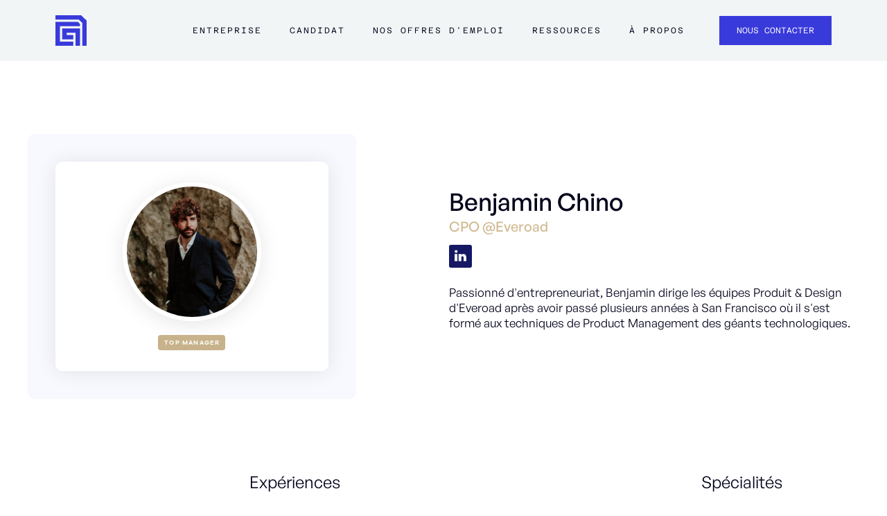

--- FILE ---
content_type: text/html
request_url: https://www.avizio.fr/expert/benjamin-chino
body_size: 12485
content:
<!DOCTYPE html><!-- Last Published: Wed Jan 14 2026 10:33:38 GMT+0000 (Coordinated Universal Time) --><html data-wf-domain="www.avizio.fr" data-wf-page="659587140b68270dfba36cf9" data-wf-site="5c6ab1fd3ca6bd1a9a37ae9a" lang="fr" data-wf-collection="659587140b68270dfba36c04" data-wf-item-slug="benjamin-chino"><head><meta charset="utf-8"/><title>Réseau Avizio | Benjamin Chino - CPO @Everoad</title><meta content="Benjamin Chino (CPO @Everoad) nous accompagne dans notre démarche de recrutement par recommandation pour startups et entreprises de la tech et du digital." name="description"/><meta content="Réseau Avizio | Benjamin Chino - CPO @Everoad" property="og:title"/><meta content="Benjamin Chino (CPO @Everoad) nous accompagne dans notre démarche de recrutement par recommandation pour startups et entreprises de la tech et du digital." property="og:description"/><meta content="https://cdn.prod.website-files.com/5c6ab1fe3ca6bd217e37aea8/5f82cb1871a3e4151bff74f5_benjamin-chino.jpeg" property="og:image"/><meta content="Réseau Avizio | Benjamin Chino - CPO @Everoad" property="twitter:title"/><meta content="Benjamin Chino (CPO @Everoad) nous accompagne dans notre démarche de recrutement par recommandation pour startups et entreprises de la tech et du digital." property="twitter:description"/><meta content="https://cdn.prod.website-files.com/5c6ab1fe3ca6bd217e37aea8/5f82cb1871a3e4151bff74f5_benjamin-chino.jpeg" property="twitter:image"/><meta property="og:type" content="website"/><meta content="summary_large_image" name="twitter:card"/><meta content="width=device-width, initial-scale=1" name="viewport"/><meta content="EUaqF47MjxAobcfeCx7mRNrGWhUKr8IU-wJ4bHTNW60" name="google-site-verification"/><link href="https://cdn.prod.website-files.com/5c6ab1fd3ca6bd1a9a37ae9a/css/avizio.webflow.shared.2ed0bb54f.min.css" rel="stylesheet" type="text/css" integrity="sha384-LtC7VP5g19tYIdpopIKTEqFHEY0TjJOmfso/cUsIDpt+gbTKwJ/p76prJkJapK8q" crossorigin="anonymous"/><link href="https://fonts.googleapis.com" rel="preconnect"/><link href="https://fonts.gstatic.com" rel="preconnect" crossorigin="anonymous"/><script src="https://ajax.googleapis.com/ajax/libs/webfont/1.6.26/webfont.js" type="text/javascript"></script><script type="text/javascript">WebFont.load({  google: {    families: ["Oswald:200,300,400,500,600,700"]  }});</script><script type="text/javascript">!function(o,c){var n=c.documentElement,t=" w-mod-";n.className+=t+"js",("ontouchstart"in o||o.DocumentTouch&&c instanceof DocumentTouch)&&(n.className+=t+"touch")}(window,document);</script><link href="https://cdn.prod.website-files.com/5c6ab1fd3ca6bd1a9a37ae9a/66544fd96a10b64922b87c2a_favicon-avizio.png" rel="shortcut icon" type="image/x-icon"/><link href="https://cdn.prod.website-files.com/5c6ab1fd3ca6bd1a9a37ae9a/66544fdd43297b054de51cee_webclip-avizio.png" rel="apple-touch-icon"/><script async="" src="https://www.googletagmanager.com/gtag/js?id=UA-137180040-1"></script><script type="text/javascript">window.dataLayer = window.dataLayer || [];function gtag(){dataLayer.push(arguments);}gtag('js', new Date());gtag('config', 'UA-137180040-1', {'anonymize_ip': false, 'optimize_id': 'GTM-KHV7N2M'});</script><script
  defer
  data-website-id="68419cc66606819f239e5f7a"
  data-domain="www.avizio.fr"
  src="https://datafa.st/js/script.js">
</script><link rel="canonical" href="https://www.avizio.fr/expert/benjamin-chino"/>
<link rel="alternate" hreflang="fr" href="https://www.avizio.fr/expert/benjamin-chino"/>
<link rel="alternate" hreflang="x-default" href="https://www.avizio.fr/expert/benjamin-chino"/>
<link rel="dns-prefetch" href="//www.google.com"/>

<META NAME="Robots" CONTENT="index, follow"/>
<META NAME="Identifier-URL" CONTENT="https://www.avizio.fr/expert/benjamin-chino"/>
<META NAME="subject" CONTENT="Expert Avizio | Benjamin Chino - CPO @Everoad"/>
<META NAME="Keywords" LANG="fr" CONTENT="recrutement Benjamin Chino, Benjamin Chino,CPO @Everoad"/>
<META NAME="abstract" CONTENT="Benjamin Chino (CPO @Everoad) nous accompagne dans notre démarche de recrutement par recommandation pour startups et entreprises de la tech et du digital.
"/>
<META NAME="Classification" CONTENT="Business"/>
<META NAME="Author" LANG="fr" CONTENT="Avizio"/>
<META NAME="Publisher" LANG="fr" CONTENT="Avizio"/>
<META NAME="Reply-to" LANG="fr" CONTENT="hello@aviz.io"/>
<META NAME="CopyRight" CONTENT="© Avizio - 2020"/>
<META NAME="Audience" CONTENT="All"/>
<META NAME="Rating" CONTENT="5/5"/>
<META NAME="Distribution" CONTENT="Global"/>

<META http-equiv="Content-Language" CONTENT="fr-FR"/>
<META http-equiv="Content-Type" CONTENT="text/html; charset=UTF-8"/>
<META http-equiv="expires" CONTENT="0"/>
<META http-equiv="Pragma" CONTENT="no-cache"/>
<META http-equiv="VW96.OBJECTTYPE" CONTENT="Document"/>


<META NAME="twitter:title" CONTENT="Profil d'expert | Benjamin Chino peut vous aider à évaluer votre candidat !"/>
<META NAME="twitter:description" CONTENT="Benjamin Chino (CPO @Everoad) nous accompagne dans notre démarche de recrutement par recommandation pour startups et entreprises de la tech et du digital."/>
<META NAME="twitter:image" CONTENT="https://cdn.prod.website-files.com/5c6ab1fe3ca6bd217e37aea8/5f82cb1871a3e4151bff74f5_benjamin-chino.jpeg"/>
<META NAME="twitter:label1" CONTENT="Profil Avizio | Benjamin Chino"/>
<META NAME="twitter:data1" CONTENT="avizio.fr/expert/benjamin-chino"/>
<META NAME="twitter:label2" CONTENT="Evaluez les compétences d'un candidat"/>
<META NAME="twitter:data2" CONTENT="avizio.fr/go/evaluation"/></head><body><div data-collapse="tiny" data-animation="default" data-duration="0" data-easing="ease" data-easing2="ease" role="banner" class="navigation-wrapper w-nav"><div class="nav-bar-wrapper"><div class="nav-bar-container"><a href="/" class="nav-bar-logo w-nav-brand"><div class="logo-component"><img src="https://cdn.prod.website-files.com/5c6ab1fd3ca6bd1a9a37ae9a/659530cb2549365bc57dd308_Avizio-logo-icon.svg" loading="lazy" alt="Untitled UI logotext" class="logo-icone-img"/></div></a><nav role="navigation" class="nav-bar-menu w-nav-menu"><div class="nav-bar-menu-container marge-left"><div class="nav-bar-dropdown-div"><div data-hover="true" data-delay="0" class="w-dropdown"><div class="nav-bar-dropdown-action w-dropdown-toggle"><div data-w-id="fe1dbd50-79cf-1877-90ba-6e52ecdfb339" class="nav-bar-menu-secondary-button bold-mobile"><a href="#" data-w-id="fe1dbd50-79cf-1877-90ba-6e52ecdfb33a" class="nav-bar-text-link">Entreprise</a><div class="underline-animated"></div></div></div><nav class="nav-bar-dropdown-list width-17rem w-dropdown-list"><div class="nav-bar-dropdown-wrapper"><div id="CTA-je-recrute" class="nav-bar-dropdown-button w-node-fe1dbd50-79cf-1877-90ba-6e52ecdfb33f-a0b2073e"><div class="nav-bar-menu-button marge-out"><a href="/recrutement" class="nav-bar-text-link hover-purple">Je recrute en CDI</a><div class="animated-underline"></div></div></div><div id="CTA-je-recrute" class="nav-bar-dropdown-button w-node-c3e48833-9d79-c5b5-5fd9-408039364735-a0b2073e"><div class="nav-bar-menu-button marge-out"><a href="/entreprise-je-recrute-en-freelance" class="nav-bar-text-link hover-purple">Je recrute en FREELANCE</a><div class="animated-underline"></div></div></div><div id="w-node-fe1dbd50-79cf-1877-90ba-6e52ecdfb349-a0b2073e" class="nav-bar-dropdown-button"><div class="nav-bar-menu-button marge-out"><a href="/stories" id="CTA-temoignage-clients" class="nav-bar-text-link hover-purple">témoignages clients</a><div class="animated-underline"></div></div></div><div id="w-node-fe1dbd50-79cf-1877-90ba-6e52ecdfb344-a0b2073e" class="nav-bar-dropdown-button"><div class="nav-bar-menu-button marge-out"><a href="/evaluation-hard-skills" id="CTA-evaluer-mes-candidats" class="nav-bar-text-link hover-purple">évaluer mes candidats</a><div class="animated-underline"></div></div></div></div></nav></div></div><div class="nav-bar-dropdown-div"><div data-hover="true" data-delay="0" class="dropdown-2 w-dropdown"><div class="nav-bar-dropdown-action w-dropdown-toggle"><div data-w-id="356b3bbc-2fb2-c0cc-c2ef-619ea0b20769" class="nav-bar-menu-secondary-button"><a data-w-id="356b3bbc-2fb2-c0cc-c2ef-619ea0b2076a" href="#" class="nav-bar-text-link">Candidat</a><div class="underline-animated"></div></div></div><nav class="nav-bar-dropdown-list w-dropdown-list"><div class="nav-bar-dropdown-wrapper"><div id="w-node-_356b3bbc-2fb2-c0cc-c2ef-619ea0b2076f-a0b2073e" class="nav-bar-dropdown-button"><div class="nav-bar-menu-button marge-out"><a href="/talents" id="CTA-je-cherche-un-job" class="nav-bar-text-link hover-purple">je cherche un job EN CDI</a><div class="animated-underline"></div></div></div><div id="w-node-_8913c67f-7185-6bf8-1961-a2c0d1dbb08d-a0b2073e" class="nav-bar-dropdown-button"><div class="nav-bar-menu-button marge-out"><a href="/candidat-je-cherche-un-job-en-freelance" id="CTA-je-cherche-un-job" class="nav-bar-text-link hover-purple">je cherche un job EN FREELANCE</a><div class="animated-underline"></div></div></div><div id="w-node-a803bd46-b561-726a-c5e1-81faf4a28cb3-a0b2073e" class="nav-bar-dropdown-button"><div class="nav-bar-menu-button marge-out"><a href="/histoires-de-talents-avizio" class="nav-bar-text-link hover-purple">Histoire de talents</a><div class="animated-underline"></div></div></div></div></nav></div></div><div data-w-id="213090a3-9d3a-9293-8003-3170cb9d1faa" class="nav-bar-menu-secondary-button align-top"><a href="/offres-emploi-digital" id="CTA-nos-offres" class="nav-bar-text-link">Nos offres d&#x27;emploi</a><div class="underline-animated-2"></div></div><div class="nav-bar-dropdown-div"><div data-hover="true" data-delay="0" class="w-dropdown"><div class="nav-bar-dropdown-action w-dropdown-toggle"><div data-w-id="e22df863-8b69-31e0-6acc-0a6e3ff12308" class="nav-bar-menu-secondary-button"><a id="CTA-centre-de-ressources" data-w-id="e22df863-8b69-31e0-6acc-0a6e3ff12309" href="#" class="nav-bar-text-link">ressources</a><div class="underline-animated"></div></div></div><nav class="nav-bar-dropdown-list w-dropdown-list"><div class="nav-bar-dropdown-wrapper"><div id="w-node-e22df863-8b69-31e0-6acc-0a6e3ff1230e-a0b2073e" class="nav-bar-dropdown-button"><div class="nav-bar-menu-button marge-out"><a href="/contenus/centre-de-ressources" class="nav-bar-text-link hover-purple">centre de ressources</a><div class="animated-underline"></div></div></div><div id="w-node-e22df863-8b69-31e0-6acc-0a6e3ff12313-a0b2073e" class="nav-bar-dropdown-button"><div class="nav-bar-menu-button marge-out"><a href="/blog" class="nav-bar-text-link hover-purple">blog</a><div class="animated-underline"></div></div></div><div id="w-node-e22df863-8b69-31e0-6acc-0a6e3ff12318-a0b2073e" class="nav-bar-dropdown-button"><div class="nav-bar-menu-button marge-out"><a href="/fiches-metiers" class="nav-bar-text-link hover-purple">FICHES MÉTIERS</a><div class="animated-underline"></div></div></div></div></nav></div></div><div data-w-id="fc4c4241-d026-1d8e-9473-3a9651c61802" class="nav-bar-menu-secondary-button align-top"><a href="/a-propos" id="CTA-a-propos" class="nav-bar-text-link">à propos</a><div class="underline-animated-2"></div></div></div><div class="nav-bar-menu-cta"><a href="/contact" id="CTA-contact" class="primary-button w-inline-block"><div class="caption-1-button">Nous contacter</div></a></div></nav><div class="nav-bar-burger w-nav-button"><div class="menu-icon_component"><div class="menu-icon_line-top"></div><div class="menu-icon_line-middle"><div class="menu-icon_line-middle-inner"></div></div><div class="menu-icon_line-bottom"></div></div></div></div></div></div><div><div class="page-wrapper"><div class="section-profil-expert"><div class="container-profil-expert"><div id="w-node-e585e928-2d56-9968-a693-fb7ed7186884-fba36cf9" class="wrapper-image-expert size"><div class="background-wrapper-image-expert"><div class="div-block-130"><img alt="Benjamin Chino" src="https://cdn.prod.website-files.com/5c6ab1fe3ca6bd217e37aea8/5f82cb1871a3e4151bff74f5_benjamin-chino.jpeg" class="photo-expert space"/><div class="badge-expert-container"><div class="badge layoit-badge-r-seau ville mobile w-condition-invisible"><img src="https://cdn.prod.website-files.com/5c6ab1fd3ca6bd1a9a37ae9a/60533dc7ba42cbad50fc793a_placeholder-bleu.svg" loading="lazy" alt="placeholder bleu
" class="image-50"/><div class="text-block-46 w-dyn-bind-empty"></div></div><div style="background-color:#c8b28b" class="badge layout-badge-expert mobile">Top Manager</div></div></div></div></div><div class="wrapper-a-propos-de-expert"><div><div class="div-block-135"><h1 class="header-nom-expert">Benjamin Chino</h1><p class="poste-expert">CPO @Everoad</p><div class="div-block-131"><a href="https://www.linkedin.com/in/benjaminchino/" target="_blank" class="linkedin-icon-expert w-inline-block"><img src="https://cdn.prod.website-files.com/5c6ab1fd3ca6bd1a9a37ae9a/5c86c8118313294b3e9ae0cc_social-1.svg" alt="linkedin icon
" class="social-icon-small"/></a></div><div class="div-block-60 margin w-condition-invisible"><div><img src="https://cdn.prod.website-files.com/5c6ab1fd3ca6bd1a9a37ae9a/5f3a4615fb8e3eec5ed4493b_Left-%22.png" loading="lazy" alt="left png
" class="quote-left"/></div><p class="description-expert w-dyn-bind-empty"></p><div class="div-block-62"><img src="https://cdn.prod.website-files.com/5c6ab1fd3ca6bd1a9a37ae9a/5f3a461565d8f83650abda40_Right-%22.png" loading="lazy" alt="right png" class="quote-right right"/></div></div><p class="description-expert real">Passionné d&#x27;entrepreneuriat, Benjamin dirige les équipes Produit &amp; Design d&#x27;Everoad après avoir passé plusieurs années à San Francisco où il s&#x27;est formé aux techniques de Product Management des géants technologiques. </p><div class="html-embed-2 w-condition-invisible w-embed"><p class="text-dark-grey"><b style=" font-weight: 600;">Benjamin Chino</b> fait partie du réseau de managers Avizio qui participent au renouveau du recrutement. <br>Grâce à sa recommandation et sa mise en relation, nous avons pu rencontrer un.e candidat.e de grande qualité à qui nous avons présenté de nouvelles opportunités de jobs confiés par nos <a href="https://www.aviz.io/nos-clients" target="_blank" class="Grey" >clients</a>.<br>Benjamin Chino touchera une prime de cooptation en cas d'embauche 💡</p></div></div></div></div></div></div><div class="section-articles expert w-condition-invisible"><div class="wrapper-titles-v2 bottom-margin-10px"><h4 class="sous-titre-gold subtitle-v2 gold"><strong>à la Une</strong></h4><h2 class="h2 center">Nos dernières actualités</h2></div><div class="container-actu"><div class="container-actu-card w-dyn-list"><div aria-live="polite" role="list" class="filter-episode-podcast w-dyn-items"><div role="listitem" class="container-aper-u-article w-dyn-item"><div class="title-7"><strong>Blog</strong></div><a href="/blog/le-guide-du-recrutement-des-metiers-en-rh-enjeux-tendances-et-strategies-gagnantes" class="card-aper-u-fiche-m-tier w-inline-block"><div class="div-block-116"><div style="background-image:url(&quot;https://cdn.prod.website-files.com/5c6ab1fe3ca6bd217e37aea8/67fe848a5f201182a769c36f_page-pillier-recrutement-rh.webp&quot;)" class="image-aper-u-fiche-m-tier blog"></div></div><div class="container-info-aper-u-fiche-m-tier"><div class="wrapper-top-aper-u-fiche-m-tier"><h2 class="title-aper-u-fiche-m-tier">Le guide du recrutement des métiers en RH : enjeux, tendances et stratégies gagnantes</h2><p class="description-aper-u-fiche-m-tier">En France, on estime qu’environ 280 000 personnes travaillent dans les métiers des RH, soit environ 1% de la population active et 1 à 3% des effectifs des entreprises, en fonction de leur taille et de l’importance qu’elles accordent à l’enjeu humain.</p></div><div class="wrapper-bottom-aper-u-fiche-m-tier"><div class="container-author-aper-u-fiche-m-tier"><img alt="" src="" class="avantar-aper-u-fiche-m-tier w-dyn-bind-empty"/><h4 class="nom-author-aper-u-fiche-m-tier w-dyn-bind-empty"></h4></div><div class="container-author-aper-u-fiche-m-tier"><div class="div-block-118"><img alt="calendar" src="https://cdn.prod.website-files.com/5c6ab1fd3ca6bd1a9a37ae9a/60c9eb87448a762141f96f25_calendar%201.svg" class="icon-agenda card"/><div class="tags-non-visible card">04/2025</div></div></div></div></div></a></div></div></div><div class="container-actu-card w-dyn-list"><div aria-live="polite" role="list" class="filter-episode-podcast w-dyn-items"><div role="listitem" class="container-aper-u-article w-dyn-item"><div class="title-7"><strong>Stories</strong></div><a href="/stories/merci-jack-recrute-sa-cmo-pour-se-positionner-en-leader-sur-son-marche" target="_blank" class="card-aper-u-fiche-m-tier w-inline-block"><div class="div-block-116"><div style="background-image:url(&quot;https://cdn.prod.website-files.com/5c6ab1fe3ca6bd217e37aea8/64c28c89ce817f4a852974e0_5f43bd01ec58ac1528bac45d_merci-jack.jpeg&quot;)" class="image-aper-u-fiche-m-tier blog"></div></div><div class="container-info-aper-u-fiche-m-tier"><div class="wrapper-top-aper-u-fiche-m-tier"><h2 class="title-aper-u-fiche-m-tier">Recruter sa CMO pour se positionner en leader sur son marché</h2><p class="description-aper-u-fiche-m-tier">Peu avant de fêter ses 4 années d&#x27;activité, Merci Jack entrait dans une nouvelle ère et souhaitait symboliser son ambition par le recrutement de Top Profils pour accompagner cette forte croissance. Avizio les ont aidé à mener le recrutement de leur CMO.</p></div><div class="wrapper-bottom-aper-u-fiche-m-tier"><div class="container-author-aper-u-fiche-m-tier"><img alt="" src="https://cdn.prod.website-files.com/5c6ab1fe3ca6bd217e37aea8/63d3931ad26d0377f839689c_5f720b5fc718ba94076c3110_Maxime.jpeg" sizes="100vw" srcset="https://cdn.prod.website-files.com/5c6ab1fe3ca6bd217e37aea8/63d3931ad26d0377f839689c_5f720b5fc718ba94076c3110_Maxime-p-500.jpeg 500w, https://cdn.prod.website-files.com/5c6ab1fe3ca6bd217e37aea8/63d3931ad26d0377f839689c_5f720b5fc718ba94076c3110_Maxime-p-800.jpeg 800w, https://cdn.prod.website-files.com/5c6ab1fe3ca6bd217e37aea8/63d3931ad26d0377f839689c_5f720b5fc718ba94076c3110_Maxime.jpeg 800w" class="avantar-aper-u-fiche-m-tier"/><h4 class="nom-author-aper-u-fiche-m-tier">Maxime Cohendet</h4></div><div class="container-author-aper-u-fiche-m-tier"><div class="div-block-118"><img alt="calendar" src="https://cdn.prod.website-files.com/5c6ab1fd3ca6bd1a9a37ae9a/60c9eb87448a762141f96f25_calendar%201.svg" class="icon-agenda card"/><div class="tags-non-visible card">08/2020</div></div></div></div></div></a></div></div></div><div class="container-actu-card w-dyn-list"><div aria-live="polite" role="list" class="filter-episode-podcast w-dyn-items"><div role="listitem" class="container-aper-u-article w-dyn-item"><div class="title-7"><strong>Press</strong></div><a href="/presse/les-60-cabinets-de-recrutement-marketplace-et-chasseurs-recommandes-par-et-pour-des-startuppers" target="_blank" class="card-aper-u-fiche-m-tier w-inline-block"><div class="div-block-116"><div style="background-image:url(&quot;https://cdn.prod.website-files.com/5c6ab1fe3ca6bd217e37aea8/5f7b1a6f93a05e0f76207d0c_cover-recruter-remote.jpg&quot;)" class="image-aper-u-fiche-m-tier blog"></div></div><div class="container-info-aper-u-fiche-m-tier"><div class="wrapper-top-aper-u-fiche-m-tier"><h2 class="title-aper-u-fiche-m-tier">Les 60+ cabinets de recrutement, marketplace et chasseurs recommandés par et pour des startuppers</h2><p class="description-aper-u-fiche-m-tier">Les entrepreneur·e·s souhaitent aussi échanger avec des recruteurs experts des métiers qu’ils recrutent afin de diminuer le risque ...</p></div><div class="wrapper-bottom-aper-u-fiche-m-tier"><div class="container-author-aper-u-fiche-m-tier"><h4 class="nom-author-aper-u-fiche-m-tier">Publié dans :  </h4><h4 class="nom-author-aper-u-fiche-m-tier">Maddyness</h4></div><div class="container-author-aper-u-fiche-m-tier"><div class="div-block-118"><img alt="calendar" src="https://cdn.prod.website-files.com/5c6ab1fd3ca6bd1a9a37ae9a/60c9eb87448a762141f96f25_calendar%201.svg" class="icon-agenda card"/><div class="tags-non-visible card">12/2019</div></div></div></div></div></a></div></div></div></div></div><div class="section-experience-expert"><div class="container-parcour-expert"><div id="w-node-_8bd19bbc-16ca-0632-f359-214a4d0e88f5-fba36cf9" class="wrapper-elements-expert"><div class="wrapper-title-experience"><h3>Expériences </h3></div><div><div class="w-dyn-list"><div role="list" class="w-dyn-items"><div role="listitem" class="w-dyn-item"><div class="wrapper-experience-expert"><div id="w-node-_27061b72-eee4-c6bb-e97a-8e8fb105ae34-fba36cf9" class="div-block-132"><img alt="" src="https://cdn.prod.website-files.com/5c6ab1fe3ca6bd217e37aea8/64c28caa8561bd68e81a129c_5f4377b53dc3415df7abfdd7_Sennder.png" class="logo-entreprise-expert"/></div><div id="w-node-_141f1f94-0517-ee07-03d0-15453cd934de-fba36cf9"><div class="expert-rich-text-block w-richtext"><h4>CPO</h4><h5>Everoad (by sennder)</h5><p>2 ans</p></div></div></div><div class="wrapper-experience-expert"><div id="w-node-_14544fc5-9e85-ef06-936b-b166ecd0d4ff-fba36cf9" class="div-block-132"><img alt="" src="https://cdn.prod.website-files.com/5c6ab1fe3ca6bd217e37aea8/64c28cbc826829e0884832f0_5ef5e4df31018d6bbad7add1_Uber.png" class="logo-entreprise-expert"/></div><div id="w-node-_14544fc5-9e85-ef06-936b-b166ecd0d501-fba36cf9"><div class="expert-rich-text-block w-richtext"><h4>Product&nbsp;Operations&nbsp;Lead</h4><h5>Uber</h5><p>3 ans</p></div></div></div><div class="wrapper-experience-expert"><div id="w-node-_80f7e0ee-89b8-dc1d-44c6-9794ce225b3e-fba36cf9" class="div-block-132"><img alt="" src="https://cdn.prod.website-files.com/5c6ab1fe3ca6bd217e37aea8/5f3e34a522284525f10fac90_5d6cc2f8e54b1e14706781f8_LVMH.png" class="logo-entreprise-expert"/></div><div id="w-node-_80f7e0ee-89b8-dc1d-44c6-9794ce225b40-fba36cf9"><div class="expert-rich-text-block w-richtext"><h4>Right Hand of the Executive VP</h4><h5>LVMH</h5><p>1,5 ans</p></div></div></div></div></div></div></div></div><div class="wrapper-specialit-s-expert"><div class="sticky"><div class="wrapper-title-experience"><h3>Spécialités</h3></div><div data-w-id="905c20b2-d3ab-fa57-7132-da3917c16356" style="opacity:0" class="wrapper-kpi-fiche-m-tier"><div class="card-skills"><div class="w-dyn-list"><div role="list" class="metier-categories-wrapper w-dyn-items"><div role="listitem" class="metier-categorie w-dyn-item"><div class="skill-metier v2">Product</div></div><div role="listitem" class="metier-categorie w-dyn-item"><div class="skill-metier v2">B2B</div></div><div role="listitem" class="metier-categorie w-dyn-item"><div class="skill-metier v2">B2C</div></div><div role="listitem" class="metier-categorie w-dyn-item"><div class="skill-metier v2">Design</div></div><div role="listitem" class="metier-categorie w-dyn-item"><div class="skill-metier v2">Gestion de projet</div></div><div role="listitem" class="metier-categorie w-dyn-item"><div class="skill-metier v2">Startup</div></div></div></div></div></div></div></div></div></div><div class="section-cta cream-light midsize-padding-top hide"><div class="wrapper bloc-expert"><div class="column-description-metier w-row"><div class="expert-side left w-col w-col-8"><div class="expert-card-header large"><img src="https://cdn.prod.website-files.com/5c6ab1fd3ca6bd1a9a37ae9a/5c6c82282f910b04c5f70ea0_icon_blue_1.svg" alt="" class="sidebar-icon"/><h3 class="no-margin">Expériences </h3></div><div class="expert-side w-dyn-list"><div role="list" class="expert-details w-dyn-items"><div role="listitem" class="expert-item-details w-dyn-item"><div class="columns-5 w-row"><div class="column-3 w-col w-col-4"><img alt="" src="https://cdn.prod.website-files.com/5c6ab1fe3ca6bd217e37aea8/64c28caa8561bd68e81a129c_5f4377b53dc3415df7abfdd7_Sennder.png" class="image-expert-corporation"/></div><div class="column-5 w-col w-col-8"><div class="expert-rich-text-block w-richtext"><h4>CPO</h4><h5>Everoad (by sennder)</h5><p>2 ans</p></div></div></div><div class="columns-5 w-row"><div class="column-3 w-col w-col-4"><img alt="" src="https://cdn.prod.website-files.com/5c6ab1fe3ca6bd217e37aea8/64c28cbc826829e0884832f0_5ef5e4df31018d6bbad7add1_Uber.png" class="image-expert-corporation"/></div><div class="w-col w-col-8"><div class="expert-rich-text-block w-richtext"><h4>Product&nbsp;Operations&nbsp;Lead</h4><h5>Uber</h5><p>3 ans</p></div></div></div><div class="columns-5 w-row"><div class="column-3 w-col w-col-4"><img alt="" src="https://cdn.prod.website-files.com/5c6ab1fe3ca6bd217e37aea8/5f3e34a522284525f10fac90_5d6cc2f8e54b1e14706781f8_LVMH.png" class="image-expert-corporation"/></div><div class="w-col w-col-8"><div class="expert-rich-text-block w-richtext"><h4>Right Hand of the Executive VP</h4><h5>LVMH</h5><p>1,5 ans</p></div></div></div></div></div></div></div><div class="expert-side w-col w-col-4"><div class="expert-card-header"><img src="https://cdn.prod.website-files.com/5c6ab1fd3ca6bd1a9a37ae9a/5c6c822b75c1e5d7c0ed20d9_icon_blue_8.svg" alt="" class="sidebar-icon"/><h3 class="no-margin">Spécialités</h3></div><div class="wrapper-card-skills v1"><div class="card-skills"><div class="w-dyn-list"><div role="list" class="metier-categories-wrapper w-dyn-items"><div role="listitem" class="metier-categorie w-dyn-item"><div class="skill-metier">Product</div></div><div role="listitem" class="metier-categorie w-dyn-item"><div class="skill-metier">B2B</div></div><div role="listitem" class="metier-categorie w-dyn-item"><div class="skill-metier">B2C</div></div><div role="listitem" class="metier-categorie w-dyn-item"><div class="skill-metier">Design</div></div><div role="listitem" class="metier-categorie w-dyn-item"><div class="skill-metier">Gestion de projet</div></div><div role="listitem" class="metier-categorie w-dyn-item"><div class="skill-metier">Startup</div></div></div></div></div></div><div class="sidebar-card transparent none"><div class="metier-card-info small-padding"><div class="w-dyn-list"><div role="list" class="sidebar-categories w-dyn-items"><div role="listitem" class="sidebar-category w-clearfix w-dyn-item"><img src="https://cdn.prod.website-files.com/5c6ab1fd3ca6bd1a9a37ae9a/5c6ab1fe3ca6bdc6e037af35_ribbon-icon-white.svg" alt="" class="sidebar-icon category"/><div class="expert-skills-link">Product</div></div><div role="listitem" class="sidebar-category w-clearfix w-dyn-item"><img src="https://cdn.prod.website-files.com/5c6ab1fd3ca6bd1a9a37ae9a/5c6ab1fe3ca6bdc6e037af35_ribbon-icon-white.svg" alt="" class="sidebar-icon category"/><div class="expert-skills-link">B2B</div></div><div role="listitem" class="sidebar-category w-clearfix w-dyn-item"><img src="https://cdn.prod.website-files.com/5c6ab1fd3ca6bd1a9a37ae9a/5c6ab1fe3ca6bdc6e037af35_ribbon-icon-white.svg" alt="" class="sidebar-icon category"/><div class="expert-skills-link">B2C</div></div><div role="listitem" class="sidebar-category w-clearfix w-dyn-item"><img src="https://cdn.prod.website-files.com/5c6ab1fd3ca6bd1a9a37ae9a/5c6ab1fe3ca6bdc6e037af35_ribbon-icon-white.svg" alt="" class="sidebar-icon category"/><div class="expert-skills-link">Design</div></div><div role="listitem" class="sidebar-category w-clearfix w-dyn-item"><img src="https://cdn.prod.website-files.com/5c6ab1fd3ca6bd1a9a37ae9a/5c6ab1fe3ca6bdc6e037af35_ribbon-icon-white.svg" alt="" class="sidebar-icon category"/><div class="expert-skills-link">Gestion de projet</div></div><div role="listitem" class="sidebar-category w-clearfix w-dyn-item"><img src="https://cdn.prod.website-files.com/5c6ab1fd3ca6bd1a9a37ae9a/5c6ab1fe3ca6bdc6e037af35_ribbon-icon-white.svg" alt="" class="sidebar-icon category"/><div class="expert-skills-link">Startup</div></div></div></div></div></div><div class="sidebar-card"><div class="metier-card-info small-padding study"><a href="#Formulaire-Expert" class="block-push-cta w-inline-block"><div class="link-arrow-cta w-row"><div class="w-clearfix w-col w-col-2 w-col-small-2 w-col-tiny-2"><img src="https://cdn.prod.website-files.com/5c6ab1fd3ca6bd1a9a37ae9a/5c6c822875c1e5857fed20d7_icon_blue_2.svg" width="37" alt="" class="link-arrow-icon"/></div><div class="w-clearfix w-col w-col-10 w-col-small-10 w-col-tiny-10"><div class="cta-line-text alone w-clearfix"><strong>Evaluez votre candidat !</strong></div><div class="cta-line-text alone"> Sollicitez l&#x27;avis de cet expert</div></div></div><img src="https://cdn.prod.website-files.com/5c6ab1fd3ca6bd1a9a37ae9a/5c6bfdc744b5e22c6488137f_illus_2.svg" width="232" alt=""/></a></div></div></div></div></div></div><section id="Formulaire-Expert" class="section-formulaire-expert display-none"><div class="wrapper-formulaire-expert"><div><div class="section-intro no-margin-bottom center"><img alt="Benjamin Chino" src="https://cdn.prod.website-files.com/5c6ab1fe3ca6bd217e37aea8/5f82cb1871a3e4151bff74f5_benjamin-chino.jpeg" class="photo-expert"/><div class="div-block-134"><h2 class="header-nom-expert center">Benjamin Chino</h2><p class="poste-expert">CPO @Everoad</p></div><div data-w-id="33ede346-339e-fe59-0f05-162780b66d76" style="opacity:0" class="wrapper-kpi-fiche-m-tier smaller"><div class="card-skills"><div class="w-dyn-list"><div role="list" class="metier-categories-wrapper w-dyn-items"><div role="listitem" class="metier-categorie w-dyn-item"><div class="skill-metier v2">Product</div></div><div role="listitem" class="metier-categorie w-dyn-item"><div class="skill-metier v2">B2B</div></div><div role="listitem" class="metier-categorie w-dyn-item"><div class="skill-metier v2">B2C</div></div><div role="listitem" class="metier-categorie w-dyn-item"><div class="skill-metier v2">Design</div></div><div role="listitem" class="metier-categorie w-dyn-item"><div class="skill-metier v2">Gestion de projet</div></div><div role="listitem" class="metier-categorie w-dyn-item"><div class="skill-metier v2">Startup</div></div></div></div></div></div></div></div><div class="background-formulaire"><div class="div-form"><div class="header-hero center w-embed"><h3>Faites appel à Benjamin Chino pour évaluer votre prochain candidat !</h3></div><div class="w-form"><form id="expert_form" name="wf-form-expert" data-name="expert" method="get" class="expert-form padding-out" data-wf-page-id="659587140b68270dfba36cf9" data-wf-element-id="9b99e3ec-d8cf-59b3-8f45-dbf551ead6d5"><div class="script-form none w-embed"><input class="input-none" type="text" name="expert" value="Benjamin Chino" data-name="expert" id="experts"></div><div class="column"><label for="company" class="label">Nom de votre société *</label><input class="input w-input" maxlength="256" name="company" data-name="Company" placeholder="Tesla" type="text" id="field" required=""/></div><div class="columns w-row"><div class="column w-col w-col-6"><label for="FirstName-2" class="label">Votre prénom *</label><input class="input w-input" maxlength="256" name="FirstName" data-name="FirstName" placeholder="Elon" type="text" id="FirstName" required=""/></div><div class="column w-col w-col-6"><label for="LastName-2" class="label">Votre nom *</label><input class="input w-input" maxlength="256" name="LastName" data-name="LastName" placeholder="Musk" type="text" id="LastName" required=""/></div></div><div class="w-row"><div class="column w-col w-col-6"><label for="email" class="label">Votre email pro*</label><input class="input w-input" maxlength="256" name="email" data-name="Email" placeholder="elon@musk.com" type="text" id="Email" required=""/></div><div class="column w-col w-col-6"><label for="phone" class="label">N° de téléphone</label><input class="input w-input" maxlength="256" name="phone" data-name="Phone" placeholder="06" type="tel" id="Phone"/></div></div><div class="form-column-rgpd"></div><div class="form-column"><label id="News" class="w-radio"><input id="True" name="Newsletter" data-name="Newsletter" type="radio" class="w-form-formradioinput w-radio-input" value="True"/><span for="True" class="form-opt-in w-form-label"><strong>Je souhaite adhérer à la newsletter Aviz.io : &quot;Les recruteurs éclairés&quot; </strong></span></label></div><input type="submit" data-wait="Chargement en cours ..." id="Submit" class="buttonv2 full w-button" value="Solliciter ce Top Manager"/><div class="form-column-rgpd-talents"><label id="Optin" class="w-radio"><input id="True-2" name="Optin" data-name="Optin" type="radio" required="" class="w-form-formradioinput w-radio-input" value="True"/><span for="True-2" class="form-opt-in-talents w-form-label">J&#x27;accepte les <a href="https://www.aviz.io/legal#cgu" target="_blank">CGU </a> et autorise Avizio à faire usage de mes données personnelles. Plus d&#x27;informations  <a href="https://www.aviz.io/legal#privacy" target="_blank">ici</a>*.</span></label></div></form><div class="success-message w-form-done"><div>Félicitations, consultez vos e-mails!</div></div><div class="error-message w-form-fail"><div>Oops! <br/>Ce formulaire contient une erreur ...</div></div></div></div></div></div></section><section id="go" class="section-cta blue full-height cta hide"><div class="wrapper"><div class="section-intro no-margin-bottom"><div class="wrapper"><div class="expert-header w-row"><div class="avatar-column w-col w-col-3 w-col-small-small-stack"><img alt="" src="https://cdn.prod.website-files.com/5c6ab1fe3ca6bd217e37aea8/5f82cb1871a3e4151bff74f5_benjamin-chino.jpeg" class="sidebar-big-avatar cta"/></div><div class="column-2 w-col w-col-9 w-col-small-small-stack"><div class="section-intro no-margin-bottom center"><h1 class="heading-expert white">Benjamin Chino</h1><p class="title-expert">CPO @Everoad</p><div class="collection-list-wrapper w-dyn-list"><div role="list" class="sidebar-categories large w-dyn-items"><div role="listitem" class="sidebar-category horizontal large w-clearfix w-dyn-item"><div class="sidebar-category-link line">Product</div></div><div role="listitem" class="sidebar-category horizontal large w-clearfix w-dyn-item"><div class="sidebar-category-link line">B2B</div></div><div role="listitem" class="sidebar-category horizontal large w-clearfix w-dyn-item"><div class="sidebar-category-link line">B2C</div></div><div role="listitem" class="sidebar-category horizontal large w-clearfix w-dyn-item"><div class="sidebar-category-link line">Design</div></div><div role="listitem" class="sidebar-category horizontal large w-clearfix w-dyn-item"><div class="sidebar-category-link line">Gestion de projet</div></div><div role="listitem" class="sidebar-category horizontal large w-clearfix w-dyn-item"><div class="sidebar-category-link line">Startup</div></div></div></div></div></div></div></div><div class="div-form margin-top"><div class="header-hero w-embed"><h3>Faites appel à Benjamin Chino pour évaluer votre prochain candidat !</h3></div><div class="w-form"><form id="expert_form" name="wf-form-expert" data-name="expert" method="get" class="expert-form" data-wf-page-id="659587140b68270dfba36cf9" data-wf-element-id="c0114802-71d3-662d-422a-a7d0dcf2295d"><div class="script-form none w-embed"><input class="input-none" type="text" name="expert" value="Benjamin Chino" data-name="expert" id="experts"></div><div class="column"><label for="company" class="label">Nom de votre société *</label><input class="input w-input" maxlength="256" name="company" data-name="Company" placeholder="Tesla" type="text" id="field" required=""/></div><div class="columns w-row"><div class="column w-col w-col-6"><label for="FirstName-4" class="label">Votre prénom *</label><input class="input w-input" maxlength="256" name="FirstName-4" data-name="First Name 4" placeholder="Elon" type="text" id="FirstName-4" required=""/></div><div class="column w-col w-col-6"><label for="LastName-4" class="label">Votre nom *</label><input class="input w-input" maxlength="256" name="LastName-4" data-name="Last Name 4" placeholder="Musk" type="text" id="LastName-4" required=""/></div></div><div class="w-row"><div class="column w-col w-col-6"><label for="email-4" class="label">Votre email pro*</label><input class="input w-input" maxlength="256" name="Email-4" data-name="Email 4" placeholder="elon@musk.com" type="text" id="Email-4" required=""/></div><div class="column w-col w-col-6"><label for="phone-4" class="label">N° de téléphone</label><input class="input w-input" maxlength="256" name="Phone-4" data-name="Phone 4" placeholder="06" type="tel" id="Phone-4"/></div></div><div class="form-column-rgpd"></div><div class="form-column"><label id="News" class="w-radio"><input id="True" name="Newsletter" data-name="Newsletter" type="radio" class="w-form-formradioinput w-radio-input" value="True"/><span for="True" class="form-opt-in w-form-label"><strong>Je souhaite adhérer à la newsletter Aviz.io : &quot;Les recruteurs éclairés&quot; </strong></span></label></div><input type="submit" data-wait="Chargement en cours ..." id="Submit" class="button-2 w-button" value="Solliciter cet expert"/><div class="form-column-rgpd-talents"><label id="Optin" class="w-radio"><input id="True-2" name="Optin" data-name="Optin" type="radio" required="" class="w-form-formradioinput w-radio-input" value="True"/><span for="True-2" class="form-opt-in-talents w-form-label">J&#x27;accepte les <a href="https://www.aviz.io/legal#cgu" target="_blank">CGU </a> et autorise Avizio à faire usage de mes données personnelles. Plus d&#x27;informations  <a href="https://www.aviz.io/legal#privacy" target="_blank">ici</a>*.</span></label></div></form><div class="success-message w-form-done"><div>Félicitations, consultez vos e-mails!</div></div><div class="error-message w-form-fail"><div>Oops! <br/>Ce formulaire contient une erreur ...</div></div></div></div></div></div></section></div></div><section class="section-footer"><footer class="container-wrapper"><div class="padding-mobile"><div class="uui-padding-vertical-xlarge"><div class="w-layout-grid uui-footer05_top-wrapper"><a id="w-node-_607fb1ef-e24e-b18d-10d1-fc4d21378763-2137875e" href="#" class="uui-footer05_logo-link w-inline-block"><div class="uui-logo_component"><img src="https://cdn.prod.website-files.com/5c6ab1fd3ca6bd1a9a37ae9a/659534f9af89b67d45339d97_Logo-avizio-white.svg" loading="lazy" id="w-node-_5d01f8f0-cf04-efd3-9bbe-f016d23fa54b-2137875e" alt=""/></div></a><div class="uui-footer05_link-list"><div class="caption-1-maj color-white opacity-50">Entreprise</div><a href="/recrutement" class="link-text w-inline-block"><div class="caption-1-button hover-blue">je recrute EN cdi</div></a><a href="/entreprise-je-recrute-en-freelance" class="link-text w-inline-block"><div class="caption-1-button hover-blue">je recrute EN freelance</div></a><a href="https://www.avizio.fr/cabinet-de-recrutement-digital/marketing" class="link-text w-inline-block"><div class="caption-1-button hover-blue">Je recrute en marketing</div></a><a href="https://www.avizio.fr/cabinet-de-recrutement-digital/sales" class="link-text w-inline-block"><div class="caption-1-button hover-blue">Je recrute en SALES</div></a><a href="https://www.avizio.fr/cabinet-de-recrutement-digital/finance" class="link-text w-inline-block"><div class="caption-1-button hover-blue">Je recrute en finance</div></a><a href="https://www.avizio.fr/cabinet-de-recrutement-digital/rh" class="link-text w-inline-block"><div class="caption-1-button hover-blue">Je recrute en RH</div></a><a href="https://www.avizio.fr/cabinet-de-recrutement-digital/operations" class="link-text w-inline-block"><div class="caption-1-button hover-blue">Je recrute en OPS</div></a><a href="/evaluation-hard-skills" class="link-text w-inline-block"><div class="caption-1-button hover-blue">évaluez mes candidats</div></a><a href="/stories" class="link-text w-inline-block"><div class="caption-1-button hover-blue">cas client</div></a></div><div class="uui-footer05_link-list"><div class="caption-1-maj color-white opacity-50">Candidat</div><a href="/talents" class="link-text w-inline-block"><div class="caption-1-button hover-blue">je cherche un job en cdi</div></a><a href="/candidat-je-cherche-un-job-en-freelance" class="link-text w-inline-block"><div class="caption-1-button hover-blue">je cherche unE MISSION FREELANCE</div></a><a href="/fiches-metiers" class="link-text w-inline-block"><div class="caption-1-button hover-blue">fiches métiers</div></a><a href="/histoires-de-talents-avizio" class="link-text w-inline-block"><div class="caption-1-button hover-blue">Histoire de talents</div></a></div><div id="w-node-_607fb1ef-e24e-b18d-10d1-fc4d2137877e-2137875e" class="uui-footer05_link-list"><div class="caption-1-maj color-white opacity-50">Recruter à</div><a href="https://www.avizio.fr/cabinet-de-recrutement/paris" class="link-text w-inline-block"><div class="caption-1-button hover-blue">Paris</div></a><a href="https://www.avizio.fr/cabinet-de-recrutement/lyon" class="link-text w-inline-block"><div class="caption-1-button hover-blue">lyon</div></a><a href="https://www.avizio.fr/cabinet-de-recrutement/nantes" class="link-text w-inline-block"><div class="caption-1-button hover-blue">nantes</div></a><a href="https://www.avizio.fr/cabinet-de-recrutement/bordeaux" class="link-text w-inline-block"><div class="caption-1-button hover-blue">bordeaux</div></a><a href="https://www.avizio.fr/cabinet-de-recrutement/lille" class="link-text w-inline-block"><div class="caption-1-button hover-blue">lille</div></a><a href="https://www.avizio.fr/cabinet-de-recrutement/aix-marseille" class="link-text w-inline-block"><div class="caption-1-button hover-blue">aix-en-provence</div></a></div><div class="uui-footer05_link-list"><div class="caption-1-maj color-white opacity-50">À propos</div><a href="/contact" class="link-text w-inline-block"><div class="caption-1-button hover-blue">contactez-nous</div></a><a href="/a-propos" class="link-text w-inline-block"><div class="caption-1-button hover-blue">qui sommes-nous</div></a><a href="https://www.welcometothejungle.com/fr/companies/wefy-group" target="_blank" class="link-text w-inline-block"><div class="caption-1-button hover-blue">nous rejoindre</div></a></div><div class="uui-footer05_link-list"><div class="caption-1-maj-3 color-white opacity-50">WEFY Group</div><a href="https://mobiskill.fr/" target="_blank" class="uui-footer05_link w-inline-block"><div class="caption-1-button-4 hover-green">Mobiskill</div></a><a href="https://virtuoz-exec.fr/" target="_blank" class="uui-footer05_link w-inline-block"><div class="caption-1-button-4 hover-green">Virtuoz</div></a><a href="https://www.in-residence.com/" class="uui-footer05_link w-inline-block"><div class="caption-1-button-4 hover-green">In residence</div></a></div></div><div class="uui-footer05_bottom-wrapper"><div class="uui-footer05_legal-list-wrapper-2"><div class="caption-1-maj-2 color-white opacity-50 marge-up">© 2025 wefy Group</div><div class="w-layout-grid uui-footer05_legal-list-2"><a href="https://www.europeandigital-group.com/" class="w-inline-block"><img id="w-node-eed44c0f-4789-6038-e097-0ceb0c621da2-2137875e" loading="lazy" alt="logo in residence" src="https://cdn.prod.website-files.com/5c6ab1fd3ca6bd1a9a37ae9a/6799f8a305a6727a436e1182_EDG-WEFY-BLANC.svg" class="uui-logo_logotype logo-edg"/></a><a href="/legal" class="caption-1-maj-2 color-white opacity-50 marge-up">charte des cookies</a><a href="/legal" class="caption-1-maj-2 color-white opacity-50 marge-up">politique des donneés</a><a href="/legal" class="caption-1-maj-2 color-white opacity-50 marge-up">CGU</a></div></div></div></div></div></footer></section><script src="https://d3e54v103j8qbb.cloudfront.net/js/jquery-3.5.1.min.dc5e7f18c8.js?site=5c6ab1fd3ca6bd1a9a37ae9a" type="text/javascript" integrity="sha256-9/aliU8dGd2tb6OSsuzixeV4y/faTqgFtohetphbbj0=" crossorigin="anonymous"></script><script src="https://cdn.prod.website-files.com/5c6ab1fd3ca6bd1a9a37ae9a/js/webflow.schunk.36b8fb49256177c8.js" type="text/javascript" integrity="sha384-4abIlA5/v7XaW1HMXKBgnUuhnjBYJ/Z9C1OSg4OhmVw9O3QeHJ/qJqFBERCDPv7G" crossorigin="anonymous"></script><script src="https://cdn.prod.website-files.com/5c6ab1fd3ca6bd1a9a37ae9a/js/webflow.schunk.d587279b0d7e8139.js" type="text/javascript" integrity="sha384-ksSh//nd69w9qbqA1+HmOPa2w27tS0K/s69Dn29Wr0xUiFky3q4QR1m9Kj/MWZ6r" crossorigin="anonymous"></script><script src="https://cdn.prod.website-files.com/5c6ab1fd3ca6bd1a9a37ae9a/js/webflow.b004c27d.36b160ceb9c6f505.js" type="text/javascript" integrity="sha384-Alt8Tyzv3QaUOSoXDvA8E8tfv23rB47lwZze9/EzzvkxO71iEXLPotCs48/kGORi" crossorigin="anonymous"></script><script>
var Webflow = Webflow || [];
Webflow.push(function () {
  var tabName = getParam('tab');
  if (!tabName) return;

  $('.' + tabName).triggerHandler('click');

  function getParam(name) {
    name = name.replace(/[\[]/, "\\[").replace(/[\]]/, "\\]");
    var regex = new RegExp("[\\?&]" + name + "=([^&#]*)"),
      results = regex.exec(location.search);
    return results == null ? "" : decodeURIComponent(results[1].replace(/\+/g, " "));
  }
});
</script>

<!-- Google Tag Manager -->
<script>(function(w,d,s,l,i){w[l]=w[l]||[];w[l].push({'gtm.start':
new Date().getTime(),event:'gtm.js'});var f=d.getElementsByTagName(s)[0],
j=d.createElement(s),dl=l!='dataLayer'?'&l='+l:'';j.async=true;j.src=
'https://www.googletagmanager.com/gtm.js?id='+i+dl;f.parentNode.insertBefore(j,f);
})(window,document,'script','dataLayer','GTM-M8FRS8Z');</script>
<!-- End Google Tag Manager -->
<script defer type="application/ld+json">
  {
    "@context": "http://schema.org",
    "@type": "Corporation",
    "name": "Avizio",
    "url": "https://www.aviz.io",
    "sameAs": [
      "https://www.linkedin.com/company/avizio",
      "https://goo.gl/maps/g7NWPBRoda72"
    ],
    "telephone": "+33 6 62 44 12 20",
    "email": "experts@aviz.io",
    "address": {
      "@type": "PostalAddress",
      "streetAddress": "21 place des Nations Unies",
      "addressLocality": "Clichy",
      "addressRegion": "Ile-de-France",
      "postalCode": "92110",
      "addressCountry": "FR"
    },
    "location": {
      "@type": "Place",
      "name": "Avizio",
      "hasMap": "https://www.google.com/maps/place/Aviz.io/@48.8975792,2.3091761,18z/data=!4m12!1m6!3m5!1s0x47e66febbffde87d:0x75f19d449b3dfc0!2sAviz.io!8m2!3d48.8974858!4d2.3102973!3m4!1s0x47e66febbffde87d:0x75f19d449b3dfc0!8m2!3d48.8974858!4d2.3102973",
      "telephone": "+33 6 62 44 12 20",
      "url": "http://www.aviz.io",
      "sameAs": [
   "https://www.linkedin.com/company/avizio",
      "https://www.youtube.com/channel/UCgiRKL8PgK-RJyjeEfYxiqA"
      ],
      "geo": {
        "@type": "GeoCoordinates",
        "latitude": "48.89752626742887",
        "longitude": "2.3102617473603004"
      },
      "address": {
        "@type": "PostalAddress",
        "streetAddress": "21, place des nations Unies",
        "addressLocality": "Clichy",
        "addressRegion": "Ile-de-France",
        "postalCode": "92110",
        "addressCountry": "FR"
      }
    },
    "contactPoint": [
      {
        "@type": "ContactPoint",
        "telephone": "+33 6 62 44 12 20",
        "contactType": "sales"
      }
    ]
  }
	</script>
<!-- WebSite -->
<script defer type="application/ld+json">
  {
    "@context": "http://schema.org",
    "@type": "WebSite",
    "name": "Avizio",
    "description": "Avizio connecte les meilleurs talents avec les plus belles entreprises. Nous mettons en évidence des profils hors marché et validons leurs hard skills grâce à notre méthodologie d'évaluation.",
    "url": "https://www.aviz.io",
    "image": "https://cdn.prod.website-files.com/5c6ab1fd3ca6bd1a9a37ae9a/5c987eb9544eddeee25f20d3_256.png",
    "sameAs": [
      "https://twitter.com/Aviz_io",
      "https://www.linkedin.com/company/avizio",
      "https://www.youtube.com/channel/UCgiRKL8PgK-RJyjeEfYxiqA"

    ],
    "copyrightHolder": {
      "@type": "Corporation",
      "name": "Avizio",
      "url": "https://www.aviz.io",
      "sameAs": [
        "https://twitter.com/Aviz_io",
      "https://www.linkedin.com/company/avizio",
      "https://www.youtube.com/channel/UCgiRKL8PgK-RJyjeEfYxiqA"

      ],
      "telephone": "+33 6 62 44 12 20",
      "email": "experts@aviz.io",
      "address": {
        "@type": "PostalAddress",
        "streetAddress": "21 place des Nations Unies",
        "addressLocality": "Clichy",
        "addressRegion": "Ile-de-France",
        "postalCode": "92110",
        "addressCountry": "FR"
      },
      "location": {
        "@type": "Place",
        "name": "Avizio",
        "hasMap": "https://www.google.com/maps/place/Aviz.io/@48.8975792,2.3091761,18z/data=!4m12!1m6!3m5!1s0x47e66febbffde87d:0x75f19d449b3dfc0!2sAviz.io!8m2!3d48.8974858!4d2.3102973!3m4!1s0x47e66febbffde87d:0x75f19d449b3dfc0!8m2!3d48.8974858!4d2.3102973",
        "telephone": "+33 6 62 44 12 20",
        "url": "https://www.aviz.io",
        "sameAs": [
           "https://twitter.com/Aviz_io",
      "https://www.linkedin.com/company/avizio",
      "https://www.youtube.com/channel/UCgiRKL8PgK-RJyjeEfYxiqA"
        ],
        "geo": {
          "@type": "GeoCoordinates",
        "latitude": "48.89752626742887",
        "longitude": "2.3102617473603004"
        },
        "address": {
            "@type": "PostalAddress",
        "streetAddress": "21 place des Nations Unies",
        "addressLocality": "Clichy",
        "addressRegion": "Ile-de-France",
        "postalCode": "92110",
        "addressCountry": "FR"
        }
      },
      "contactPoint": [
        {
        "@type": "ContactPoint",
        "telephone": "+33 6 62 44 12 20",
        "contactType": "sales"
        }
      ]
    },
    "author": {
      "@type": "Corporation",
      "name": "Avizio",
      "url": "https://www.aviz.io",
      "sameAs": [
          "https://twitter.com/Aviz_io",
      "https://www.linkedin.com/company/avizio",
      "https://www.youtube.com/channel/UCgiRKL8PgK-RJyjeEfYxiqA"
      ],
      "telephone":  "+33 6 62 44 12 20",
      "email": "experts@aviz.io",
      "address": {
        "@type": "PostalAddress",
        "streetAddress": "21 place des Nations Unies",
        "addressLocality": "Clichy",
        "addressRegion": "Ile-de-France",
        "postalCode": "92110",
        "addressCountry": "FR"
      },
      "location": {
        "@type": "Place",
        "name": "Avizio",
        "hasMap": "https://www.google.com/maps/place/Aviz.io/@48.8975792,2.3091761,18z/data=!4m12!1m6!3m5!1s0x47e66febbffde87d:0x75f19d449b3dfc0!2sAviz.io!8m2!3d48.8974858!4d2.3102973!3m4!1s0x47e66febbffde87d:0x75f19d449b3dfc0!8m2!3d48.8974858!4d2.3102973",
        "telephone": "+33 6 62 44 12 20",
        "url": "https://www.aviz.io",
        "sameAs": [
        "https://twitter.com/Aviz_io",
      "https://www.linkedin.com/company/avizio",
      "https://www.youtube.com/channel/UCgiRKL8PgK-RJyjeEfYxiqA"
        ],
        "geo": {
         "@type": "GeoCoordinates",
        "latitude": "48.89752626742887",
        "longitude": "2.3102617473603004"
        },
        "address": {
          "@type": "PostalAddress",
        "streetAddress": "21 place des Nations Unies",
        "addressLocality": "Clichy",
        "addressRegion": "Ile-de-France",
        "postalCode": "92110",
        "addressCountry": "FR"
        }
      },
      "contactPoint": [
        {
           "@type": "ContactPoint",
        "telephone": "+33 6 62 44 12 20",
        "contactType": "sales"
        }
      ]
    },
    "creator": {
      "@type": "Organization"
    }
  }
  </script>
<!-- Place -->
<script defer type="application/ld+json">
  {
    "@context": "http://schema.org",
    "@type": "Place",
    "name": "Avizio",
    "hasMap": "https://www.google.com/maps/place/Aviz.io/@48.8975792,2.3091761,18z/data=!4m12!1m6!3m5!1s0x47e66febbffde87d:0x75f19d449b3dfc0!2sAviz.io!8m2!3d48.8974858!4d2.3102973!3m4!1s0x47e66febbffde87d:0x75f19d449b3dfc0!8m2!3d48.8974858!4d2.3102973",
    "telephone": "+33 6 62 44 12 20",
    "url": "https://www.aviz.io",
    "sameAs": [
     "https://twitter.com/Aviz_io",
      "https://www.linkedin.com/company/avizio",
      "https://www.youtube.com/channel/UCgiRKL8PgK-RJyjeEfYxiqA"
    ],
    "geo": {
        "@type": "GeoCoordinates",
        "latitude": "48.89752626742887",
        "longitude": "2.3102617473603004"
    },
    "address": {
      "@type": "PostalAddress",
        "streetAddress": "21 place des Nations Unies",
        "addressLocality": "Clichy",
        "addressRegion": "Ile-de-France",
        "postalCode": "92110",
        "addressCountry": "FR"
    }
  }
</script>

<!-- Google Tag Manager (noscript) -->
<noscript><iframe src="https://www.googletagmanager.com/ns.html?id=GTM-M8FRS8Z"
height="0" width="0" style="display:none;visibility:hidden"></iframe></noscript>
<!-- End Google Tag Manager (noscript) -->



<!-- Start of HubSpot Embed Code -->
  <script defer type="text/javascript" id="hs-script-loader" async src="//js.hs-scripts.com/5330753.js"></script>
<!-- End of HubSpot Embed Code -->


<!-- Start of Linkedin campaign ad Embed Code -->	
<script type="text/javascript"> _linkedin_partner_id = "1259444"; window._linkedin_data_partner_ids = window._linkedin_data_partner_ids || []; window._linkedin_data_partner_ids.push(_linkedin_partner_id); </script><script type="text/javascript"> (function(l) { if (!l){window.lintrk = function(a,b){window.lintrk.q.push([a,b])}; window.lintrk.q=[]} var s = document.getElementsByTagName("script")[0]; var b = document.createElement("script"); b.type = "text/javascript";b.async = true; b.src = "https://snap.licdn.com/li.lms-analytics/insight.min.js"; s.parentNode.insertBefore(b, s);})(window.lintrk); </script> <noscript> <img height="1" width="1" style="display:none;" alt="" src="https://px.ads.linkedin.com/collect/?pid=1259444&fmt=gif" /> </noscript>
<!-- End of Linkedin campaign ad Embed Code --></body></html>

--- FILE ---
content_type: image/svg+xml
request_url: https://cdn.prod.website-files.com/5c6ab1fd3ca6bd1a9a37ae9a/5c6c822b75c1e5d7c0ed20d9_icon_blue_8.svg
body_size: -7
content:
<svg id="Calque_1" data-name="Calque 1" xmlns="http://www.w3.org/2000/svg" viewBox="0 0 50 50"><defs><style>.cls-1{fill:#282a5c;}</style></defs><title>icon_blue_8</title><g id="lock-icon"><path id="icon" class="cls-1" d="M23.8,27.38v-4a1.84,1.84,0,0,1,1.84-1.84H38.49a1.84,1.84,0,0,1,1.84,1.84V41.76a1.83,1.83,0,0,1-1.84,1.83H12.79A1.83,1.83,0,0,1,11,41.76V23.4a1.84,1.84,0,0,1,1.84-1.84h3.67V16.05a9.18,9.18,0,1,1,18.36,0,1.84,1.84,0,1,1-3.67,0,5.51,5.51,0,1,0-11,0V23.4a1.83,1.83,0,0,1-1.83,1.83H14.62V39.92h22V25.23H27.48v2.15a5.51,5.51,0,1,1-3.68,0Zm1.84,7a1.84,1.84,0,1,0-1.84-1.83A1.84,1.84,0,0,0,25.64,34.41Z"/></g></svg>

--- FILE ---
content_type: image/svg+xml
request_url: https://cdn.prod.website-files.com/5c6ab1fd3ca6bd1a9a37ae9a/5c6ab1fe3ca6bdc6e037af35_ribbon-icon-white.svg
body_size: 212
content:
<?xml version="1.0" encoding="UTF-8"?>
<svg width="24px" height="24px" viewBox="0 0 24 24" version="1.1" xmlns="http://www.w3.org/2000/svg" xmlns:xlink="http://www.w3.org/1999/xlink">
    <!-- Generator: Sketch 49.3 (51167) - http://www.bohemiancoding.com/sketch -->
    <title>ribbon-icon-white</title>
    <desc>Created with Sketch.</desc>
    <defs></defs>
    <g id="ribbon-icon" stroke="none" stroke-width="1" fill="none" fill-rule="evenodd">
        <path d="M6,18.8257794 L11.3492086,14.2407434 C11.7459478,13.9006813 12.3376178,13.9234043 12.7071068,14.2928932 L15.7071068,17.2928932 C16.0976311,17.6834175 16.0976311,18.3165825 15.7071068,18.7071068 C15.3165825,19.0976311 14.6834175,19.0976311 14.2928932,18.7071068 L11.9476961,16.3619097 L5.65079137,21.7592566 C5.00211805,22.3152623 4,21.8543532 4,21 L4,3 C4,2.44771525 4.44771525,2 5,2 L19,2 C19.5522847,2 20,2.44771525 20,3 L20,21 C20,21.5522847 19.5522847,22 19,22 C18.4477153,22 18,21.5522847 18,21 L18,4 L6,4 L6,18.8257794 Z" id="icon" fill="#FFFFFF" fill-rule="nonzero"></path>
    </g>
</svg>